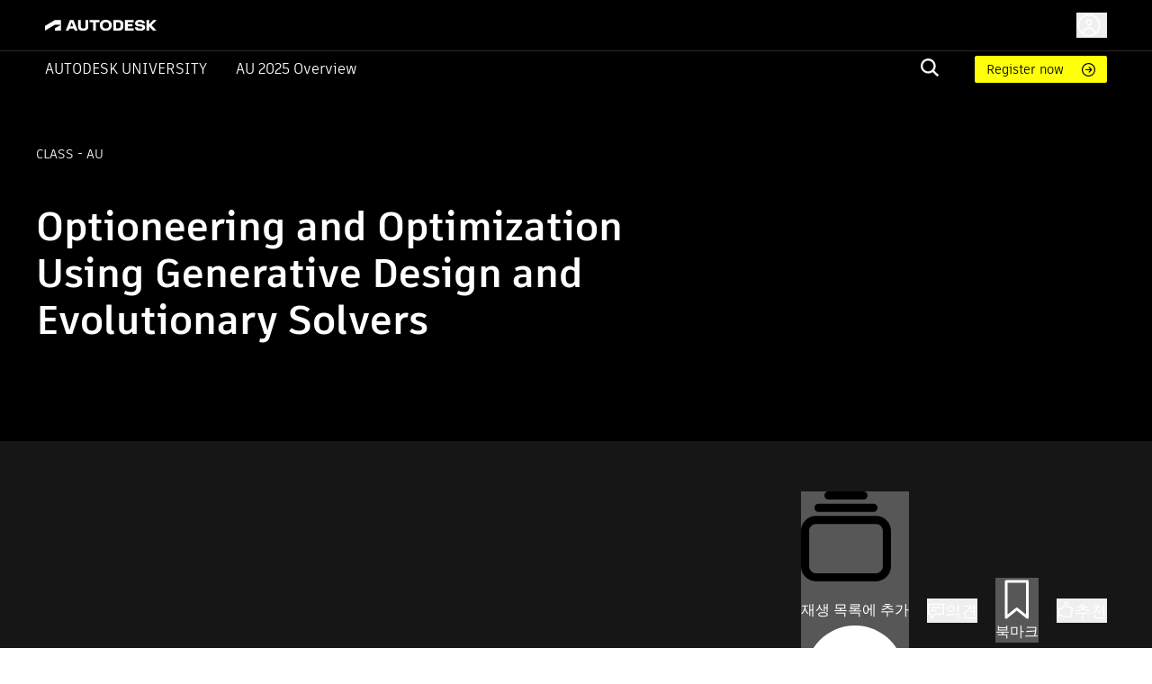

--- FILE ---
content_type: image/svg+xml
request_url: https://damassets.autodesk.net/content/dam/autodesk/logos/autodesk-logo-wht.svg
body_size: 843
content:
<?xml version="1.0" encoding="utf-8"?>
<!-- Generator: Adobe Illustrator 25.4.1, SVG Export Plug-In . SVG Version: 6.00 Build 0)  -->
<svg version="1.1" id="autodesk-logo-rgb-black-1line"
	 xmlns="http://www.w3.org/2000/svg" xmlns:xlink="http://www.w3.org/1999/xlink" x="0px" y="0px" viewBox="0 0 90 9.23"
	 style="enable-background:new 0 0 90 9.23;" xml:space="preserve">
<style type="text/css">
	.st0{fill:#FFFFFF;}
</style>
<g id="logo">
	<g id="wordmark">
		<polygon class="st0" points="90,0.24 87.34,0.24 84.14,3.81 84.14,0.24 81.91,0.24 81.92,9.01 84.14,9.01 84.14,5.68 87.17,9.01 
			90,9.01 85.92,4.68 		"/>
		<path class="st0" d="M78.3,3.85l-2.04-0.23c-1.2-0.13-1.49-0.43-1.49-0.83c0-0.45,0.61-0.86,1.81-0.86c1.15,0,1.75,0.43,1.86,1.07
			h2.19c-0.11-1.85-1.67-3-3.94-3c-2.7,0-4.06,1.07-4.06,2.97c0,1.55,0.9,2.27,2.76,2.47l2.07,0.22c0.79,0.09,1.15,0.39,1.15,0.79
			c0,0.45-0.53,0.86-1.8,0.86c-1.47,0-2.06-0.37-2.16-1.12h-2.15c0.1,2.02,1.41,3.05,4.23,3.05c2.58,0,4.01-1.13,4.01-2.83
			C80.77,4.92,79.91,4.04,78.3,3.85z"/>
		<polygon class="st0" points="64.47,9.01 71.53,9.01 71.53,7.12 66.71,7.12 66.71,5.53 70.59,5.53 70.59,3.62 66.71,3.62 
			66.71,2.14 71.53,2.14 71.53,0.24 64.47,0.24 		"/>
		<path class="st0" d="M59.21,0.24h-4.1v8.77h4.1c3.15,0,4.01-1.17,4.01-4.45C63.22,1.48,62.39,0.24,59.21,0.24z M59.12,7.12h-1.78
			V2.14h1.78c1.4,0,1.82,0.38,1.82,2.42C60.94,6.43,60.47,7.12,59.12,7.12z"/>
		<path class="st0" d="M49.03,0c-3.19,0-4.85,1.96-4.85,4.61c0,2.65,1.66,4.63,4.85,4.63c3.2,0,4.86-1.97,4.86-4.63
			C53.89,1.96,52.23,0,49.03,0z M49.03,7.26c-1.66,0-2.57-1.01-2.57-2.65c0-1.61,0.91-2.63,2.57-2.63c1.67,0,2.57,1.02,2.57,2.63
			C51.6,6.25,50.7,7.26,49.03,7.26z"/>
		<polygon class="st0" points="35.94,2.14 38.77,2.14 38.77,9.01 41,9.01 41,2.14 43.82,2.14 43.82,0.24 35.94,0.24 		"/>
		<path class="st0" d="M32.68,5.66c0,1.14-0.7,1.6-1.9,1.6c-1.16,0-1.92-0.48-1.92-1.6V0.24h-2.24v5.67c0,2.53,2.26,3.32,4.16,3.32
			c1.89,0,4.13-0.79,4.13-3.32V0.24h-2.24V5.66z"/>
		<path class="st0" d="M20.08,0.24l-3.37,8.77h2.31l0.59-1.64h3.76l0.58,1.64h2.39l-3.41-8.77H20.08z M20.28,5.5l1.23-3.44
			l1.21,3.44H20.28z"/>
	</g>
	<path id="symbol" class="st0" d="M0.07,9.01l7.86-4.89H12c0.13,0,0.24,0.1,0.24,0.24c0,0.11-0.05,0.16-0.11,0.2L8.27,6.88
		C8.02,7.03,7.93,7.33,7.93,7.56l0,1.46h4.9V0.54c0-0.16-0.13-0.3-0.31-0.3H7.84L0,5.11v3.91H0.07z"/>
</g>
</svg>
